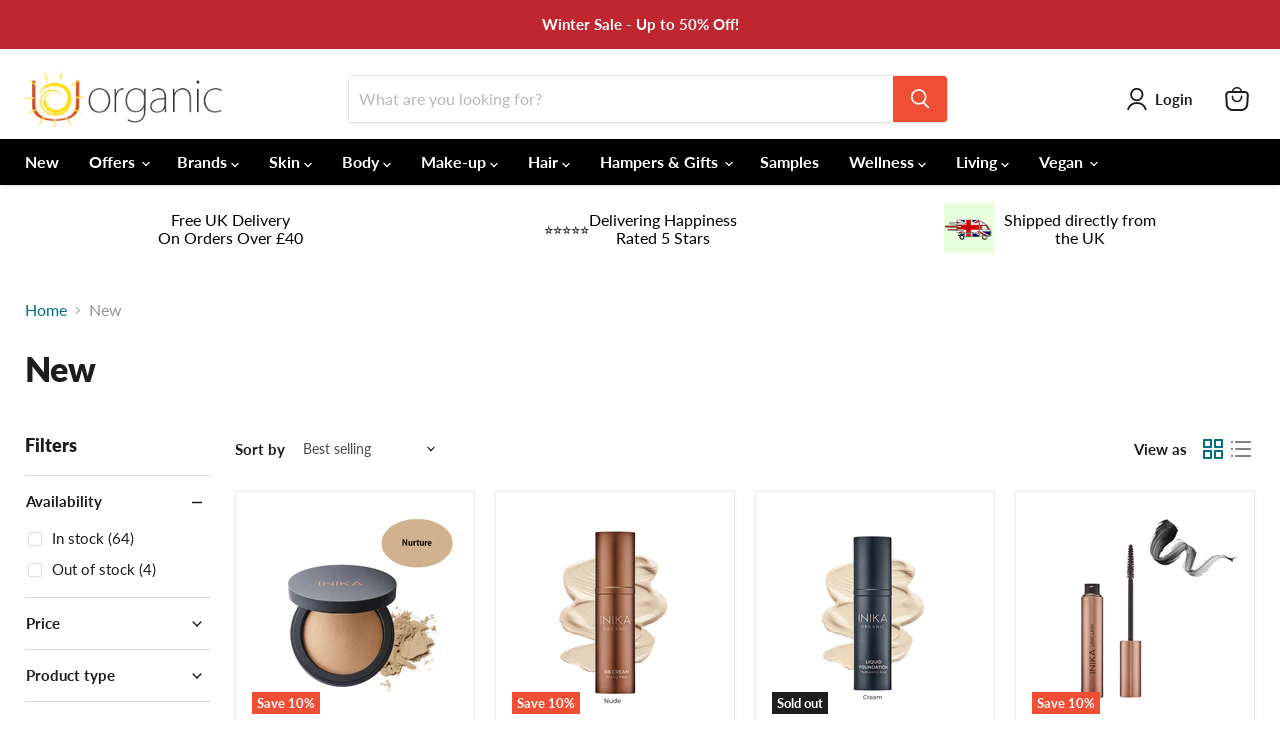

--- FILE ---
content_type: text/css
request_url: https://www.uorganic.co.uk/cdn/shop/t/14/assets/uorganic.css?v=94481604797140170561690449866
body_size: -174
content:
header .live-search form{max-width:600px;margin:auto}#site-header-nav,#site-header-nav nav{background-color:#000}#site-header-nav .navmenu-link-depth-1{color:#fff}.site-navigation .navmenu-depth-1>li{padding-top:2px;padding-bottom:2px}.product-form--atc-button{color:#fff;background-color:#f04f36}.product-form--atc-button:not(.disabled):hover{background:#f04f36}.shopify-payment-button .shopify-payment-button__button--unbranded{color:#f04f36;background-color:#fff;border:1px solid #f04f36}.shopify-payment-button .shopify-payment-button__button--unbranded:hover{color:#fff}#upsell-block{max-width:1400px;margin-right:auto;margin-left:auto;padding:10px 25px;display:flex;flex-direction:row;align-content:center;justify-content:space-around;align-items:center;column-gap:10px;row-gap:5px}#upsell-block>div{width:100%}#upsell-block .reviews{text-align:center}#upsell-block .reviews img{max-width:100%}#upsell-block .delivery{text-align:center}#upsell-block .cols-2-img-left,#upsell-block .black-friday-deals{text-align:center;display:flex;flex-direction:row;flex-wrap:nowrap;justify-content:center;align-content:center;align-items:center}#upsell-block .cols-2-img-left img,#upsell-block .black-friday-deals img{margin-right:10px}body.template-cart .cart-shipping{float:right;text-align:right}body.template-cart .cart-shipping .cart-shipping-toggle{float:right;margin-bottom:10px}#shipping-calculator{clear:both}@media (max-width: 800px){#upsell-block{flex-direction:column}#upsell-block .delivery,#upsell-block .black-friday-deals{display:none}}.spr-starrating .spr-stars span[aria-label="0 out of 5 stars"]{display:none!important}.spr-starrating div:nth-child(2){display:none!important}
/*# sourceMappingURL=/cdn/shop/t/14/assets/uorganic.css.map?v=94481604797140170561690449866 */
